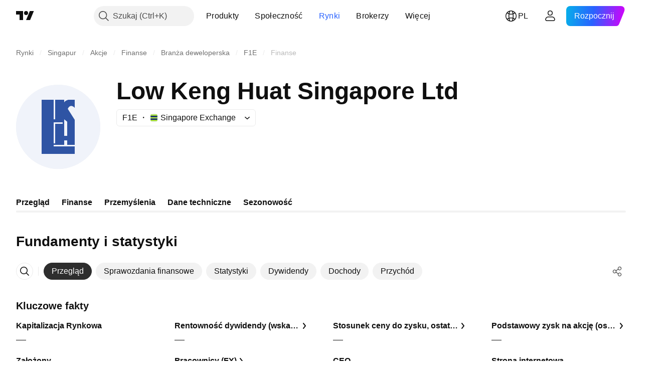

--- FILE ---
content_type: text/css; charset=utf-8
request_url: https://static.tradingview.com/static/bundles/4857.2a0b835c9459f5e8f334.css
body_size: -182
content:
.noBreak-HkGXK524{white-space:nowrap}

--- FILE ---
content_type: image/svg+xml
request_url: https://s3-symbol-logo.tradingview.com/low-keng-huat--big.svg
body_size: 44
content:
<!-- by TradingView --><svg width="56" height="56" viewBox="0 0 56 56" xmlns="http://www.w3.org/2000/svg"><path fill="#F0F3FA" d="M0 0h56v56H0z"/><path fill-rule="evenodd" d="M17 46V10h8v13h1V10h6v1.73c.77-1.27 2.4-1.68 3.1-1.73H39v5.4c-2.41-2.66-4.07-.65-4.6.7l4.6 7.2V40h-5v-3h-2v3h-7v1h14v5H17Zm9-21h-1v14h1V26h5v-1h-5Zm6 9V23l2 1.61V34h-2Z" fill="#2F54A4"/></svg>